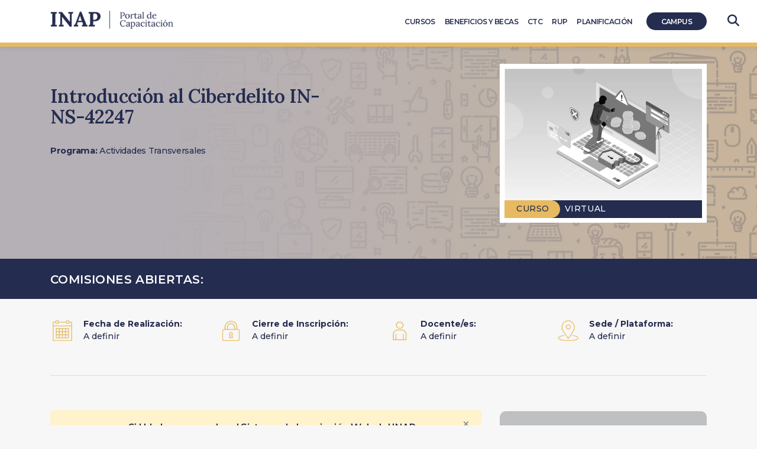

--- FILE ---
content_type: text/html; charset=UTF-8
request_url: https://capacitacion.inap.gob.ar/comision/in-ns-42247/
body_size: 45129
content:

<!doctype html>
<html lang="es" class="no-js no-svg">
<head>
<meta charset="UTF-8">
<meta name="viewport" content="width=device-width, initial-scale=1">
<meta http-equiv="X-UA-Compatible" content="IE=edge">
<link rel="profile" href="http://gmpg.org/xfn/11">
<title>Capacitación INAP &raquo; IN-NS-42247</title>
<link rel="shortcut icon" href="https://capacitacion.inap.gob.ar/wp-content/themes/inap-child/favicon.ico" />
<meta name="description" content="IN-NS-42247" />
    <meta name='robots' content='max-image-preview:large' />
	<style>img:is([sizes="auto" i], [sizes^="auto," i]) { contain-intrinsic-size: 3000px 1500px }</style>
	<script type="text/javascript">
/* <![CDATA[ */
window._wpemojiSettings = {"baseUrl":"https:\/\/s.w.org\/images\/core\/emoji\/16.0.1\/72x72\/","ext":".png","svgUrl":"https:\/\/s.w.org\/images\/core\/emoji\/16.0.1\/svg\/","svgExt":".svg","source":{"concatemoji":"https:\/\/capacitacion.inap.gob.ar\/wp-includes\/js\/wp-emoji-release.min.js"}};
/*! This file is auto-generated */
!function(s,n){var o,i,e;function c(e){try{var t={supportTests:e,timestamp:(new Date).valueOf()};sessionStorage.setItem(o,JSON.stringify(t))}catch(e){}}function p(e,t,n){e.clearRect(0,0,e.canvas.width,e.canvas.height),e.fillText(t,0,0);var t=new Uint32Array(e.getImageData(0,0,e.canvas.width,e.canvas.height).data),a=(e.clearRect(0,0,e.canvas.width,e.canvas.height),e.fillText(n,0,0),new Uint32Array(e.getImageData(0,0,e.canvas.width,e.canvas.height).data));return t.every(function(e,t){return e===a[t]})}function u(e,t){e.clearRect(0,0,e.canvas.width,e.canvas.height),e.fillText(t,0,0);for(var n=e.getImageData(16,16,1,1),a=0;a<n.data.length;a++)if(0!==n.data[a])return!1;return!0}function f(e,t,n,a){switch(t){case"flag":return n(e,"\ud83c\udff3\ufe0f\u200d\u26a7\ufe0f","\ud83c\udff3\ufe0f\u200b\u26a7\ufe0f")?!1:!n(e,"\ud83c\udde8\ud83c\uddf6","\ud83c\udde8\u200b\ud83c\uddf6")&&!n(e,"\ud83c\udff4\udb40\udc67\udb40\udc62\udb40\udc65\udb40\udc6e\udb40\udc67\udb40\udc7f","\ud83c\udff4\u200b\udb40\udc67\u200b\udb40\udc62\u200b\udb40\udc65\u200b\udb40\udc6e\u200b\udb40\udc67\u200b\udb40\udc7f");case"emoji":return!a(e,"\ud83e\udedf")}return!1}function g(e,t,n,a){var r="undefined"!=typeof WorkerGlobalScope&&self instanceof WorkerGlobalScope?new OffscreenCanvas(300,150):s.createElement("canvas"),o=r.getContext("2d",{willReadFrequently:!0}),i=(o.textBaseline="top",o.font="600 32px Arial",{});return e.forEach(function(e){i[e]=t(o,e,n,a)}),i}function t(e){var t=s.createElement("script");t.src=e,t.defer=!0,s.head.appendChild(t)}"undefined"!=typeof Promise&&(o="wpEmojiSettingsSupports",i=["flag","emoji"],n.supports={everything:!0,everythingExceptFlag:!0},e=new Promise(function(e){s.addEventListener("DOMContentLoaded",e,{once:!0})}),new Promise(function(t){var n=function(){try{var e=JSON.parse(sessionStorage.getItem(o));if("object"==typeof e&&"number"==typeof e.timestamp&&(new Date).valueOf()<e.timestamp+604800&&"object"==typeof e.supportTests)return e.supportTests}catch(e){}return null}();if(!n){if("undefined"!=typeof Worker&&"undefined"!=typeof OffscreenCanvas&&"undefined"!=typeof URL&&URL.createObjectURL&&"undefined"!=typeof Blob)try{var e="postMessage("+g.toString()+"("+[JSON.stringify(i),f.toString(),p.toString(),u.toString()].join(",")+"));",a=new Blob([e],{type:"text/javascript"}),r=new Worker(URL.createObjectURL(a),{name:"wpTestEmojiSupports"});return void(r.onmessage=function(e){c(n=e.data),r.terminate(),t(n)})}catch(e){}c(n=g(i,f,p,u))}t(n)}).then(function(e){for(var t in e)n.supports[t]=e[t],n.supports.everything=n.supports.everything&&n.supports[t],"flag"!==t&&(n.supports.everythingExceptFlag=n.supports.everythingExceptFlag&&n.supports[t]);n.supports.everythingExceptFlag=n.supports.everythingExceptFlag&&!n.supports.flag,n.DOMReady=!1,n.readyCallback=function(){n.DOMReady=!0}}).then(function(){return e}).then(function(){var e;n.supports.everything||(n.readyCallback(),(e=n.source||{}).concatemoji?t(e.concatemoji):e.wpemoji&&e.twemoji&&(t(e.twemoji),t(e.wpemoji)))}))}((window,document),window._wpemojiSettings);
/* ]]> */
</script>
<style id='wp-emoji-styles-inline-css' type='text/css'>

	img.wp-smiley, img.emoji {
		display: inline !important;
		border: none !important;
		box-shadow: none !important;
		height: 1em !important;
		width: 1em !important;
		margin: 0 0.07em !important;
		vertical-align: -0.1em !important;
		background: none !important;
		padding: 0 !important;
	}
</style>
<link rel='stylesheet' id='wp-block-library-css' href='https://capacitacion.inap.gob.ar/wp-includes/css/dist/block-library/style.min.css' type='text/css' media='all' />
<style id='classic-theme-styles-inline-css' type='text/css'>
/*! This file is auto-generated */
.wp-block-button__link{color:#fff;background-color:#32373c;border-radius:9999px;box-shadow:none;text-decoration:none;padding:calc(.667em + 2px) calc(1.333em + 2px);font-size:1.125em}.wp-block-file__button{background:#32373c;color:#fff;text-decoration:none}
</style>
<style id='global-styles-inline-css' type='text/css'>
:root{--wp--preset--aspect-ratio--square: 1;--wp--preset--aspect-ratio--4-3: 4/3;--wp--preset--aspect-ratio--3-4: 3/4;--wp--preset--aspect-ratio--3-2: 3/2;--wp--preset--aspect-ratio--2-3: 2/3;--wp--preset--aspect-ratio--16-9: 16/9;--wp--preset--aspect-ratio--9-16: 9/16;--wp--preset--color--black: #000000;--wp--preset--color--cyan-bluish-gray: #abb8c3;--wp--preset--color--white: #ffffff;--wp--preset--color--pale-pink: #f78da7;--wp--preset--color--vivid-red: #cf2e2e;--wp--preset--color--luminous-vivid-orange: #ff6900;--wp--preset--color--luminous-vivid-amber: #fcb900;--wp--preset--color--light-green-cyan: #7bdcb5;--wp--preset--color--vivid-green-cyan: #00d084;--wp--preset--color--pale-cyan-blue: #8ed1fc;--wp--preset--color--vivid-cyan-blue: #0693e3;--wp--preset--color--vivid-purple: #9b51e0;--wp--preset--gradient--vivid-cyan-blue-to-vivid-purple: linear-gradient(135deg,rgba(6,147,227,1) 0%,rgb(155,81,224) 100%);--wp--preset--gradient--light-green-cyan-to-vivid-green-cyan: linear-gradient(135deg,rgb(122,220,180) 0%,rgb(0,208,130) 100%);--wp--preset--gradient--luminous-vivid-amber-to-luminous-vivid-orange: linear-gradient(135deg,rgba(252,185,0,1) 0%,rgba(255,105,0,1) 100%);--wp--preset--gradient--luminous-vivid-orange-to-vivid-red: linear-gradient(135deg,rgba(255,105,0,1) 0%,rgb(207,46,46) 100%);--wp--preset--gradient--very-light-gray-to-cyan-bluish-gray: linear-gradient(135deg,rgb(238,238,238) 0%,rgb(169,184,195) 100%);--wp--preset--gradient--cool-to-warm-spectrum: linear-gradient(135deg,rgb(74,234,220) 0%,rgb(151,120,209) 20%,rgb(207,42,186) 40%,rgb(238,44,130) 60%,rgb(251,105,98) 80%,rgb(254,248,76) 100%);--wp--preset--gradient--blush-light-purple: linear-gradient(135deg,rgb(255,206,236) 0%,rgb(152,150,240) 100%);--wp--preset--gradient--blush-bordeaux: linear-gradient(135deg,rgb(254,205,165) 0%,rgb(254,45,45) 50%,rgb(107,0,62) 100%);--wp--preset--gradient--luminous-dusk: linear-gradient(135deg,rgb(255,203,112) 0%,rgb(199,81,192) 50%,rgb(65,88,208) 100%);--wp--preset--gradient--pale-ocean: linear-gradient(135deg,rgb(255,245,203) 0%,rgb(182,227,212) 50%,rgb(51,167,181) 100%);--wp--preset--gradient--electric-grass: linear-gradient(135deg,rgb(202,248,128) 0%,rgb(113,206,126) 100%);--wp--preset--gradient--midnight: linear-gradient(135deg,rgb(2,3,129) 0%,rgb(40,116,252) 100%);--wp--preset--font-size--small: 13px;--wp--preset--font-size--medium: 20px;--wp--preset--font-size--large: 36px;--wp--preset--font-size--x-large: 42px;--wp--preset--spacing--20: 0.44rem;--wp--preset--spacing--30: 0.67rem;--wp--preset--spacing--40: 1rem;--wp--preset--spacing--50: 1.5rem;--wp--preset--spacing--60: 2.25rem;--wp--preset--spacing--70: 3.38rem;--wp--preset--spacing--80: 5.06rem;--wp--preset--shadow--natural: 6px 6px 9px rgba(0, 0, 0, 0.2);--wp--preset--shadow--deep: 12px 12px 50px rgba(0, 0, 0, 0.4);--wp--preset--shadow--sharp: 6px 6px 0px rgba(0, 0, 0, 0.2);--wp--preset--shadow--outlined: 6px 6px 0px -3px rgba(255, 255, 255, 1), 6px 6px rgba(0, 0, 0, 1);--wp--preset--shadow--crisp: 6px 6px 0px rgba(0, 0, 0, 1);}:where(.is-layout-flex){gap: 0.5em;}:where(.is-layout-grid){gap: 0.5em;}body .is-layout-flex{display: flex;}.is-layout-flex{flex-wrap: wrap;align-items: center;}.is-layout-flex > :is(*, div){margin: 0;}body .is-layout-grid{display: grid;}.is-layout-grid > :is(*, div){margin: 0;}:where(.wp-block-columns.is-layout-flex){gap: 2em;}:where(.wp-block-columns.is-layout-grid){gap: 2em;}:where(.wp-block-post-template.is-layout-flex){gap: 1.25em;}:where(.wp-block-post-template.is-layout-grid){gap: 1.25em;}.has-black-color{color: var(--wp--preset--color--black) !important;}.has-cyan-bluish-gray-color{color: var(--wp--preset--color--cyan-bluish-gray) !important;}.has-white-color{color: var(--wp--preset--color--white) !important;}.has-pale-pink-color{color: var(--wp--preset--color--pale-pink) !important;}.has-vivid-red-color{color: var(--wp--preset--color--vivid-red) !important;}.has-luminous-vivid-orange-color{color: var(--wp--preset--color--luminous-vivid-orange) !important;}.has-luminous-vivid-amber-color{color: var(--wp--preset--color--luminous-vivid-amber) !important;}.has-light-green-cyan-color{color: var(--wp--preset--color--light-green-cyan) !important;}.has-vivid-green-cyan-color{color: var(--wp--preset--color--vivid-green-cyan) !important;}.has-pale-cyan-blue-color{color: var(--wp--preset--color--pale-cyan-blue) !important;}.has-vivid-cyan-blue-color{color: var(--wp--preset--color--vivid-cyan-blue) !important;}.has-vivid-purple-color{color: var(--wp--preset--color--vivid-purple) !important;}.has-black-background-color{background-color: var(--wp--preset--color--black) !important;}.has-cyan-bluish-gray-background-color{background-color: var(--wp--preset--color--cyan-bluish-gray) !important;}.has-white-background-color{background-color: var(--wp--preset--color--white) !important;}.has-pale-pink-background-color{background-color: var(--wp--preset--color--pale-pink) !important;}.has-vivid-red-background-color{background-color: var(--wp--preset--color--vivid-red) !important;}.has-luminous-vivid-orange-background-color{background-color: var(--wp--preset--color--luminous-vivid-orange) !important;}.has-luminous-vivid-amber-background-color{background-color: var(--wp--preset--color--luminous-vivid-amber) !important;}.has-light-green-cyan-background-color{background-color: var(--wp--preset--color--light-green-cyan) !important;}.has-vivid-green-cyan-background-color{background-color: var(--wp--preset--color--vivid-green-cyan) !important;}.has-pale-cyan-blue-background-color{background-color: var(--wp--preset--color--pale-cyan-blue) !important;}.has-vivid-cyan-blue-background-color{background-color: var(--wp--preset--color--vivid-cyan-blue) !important;}.has-vivid-purple-background-color{background-color: var(--wp--preset--color--vivid-purple) !important;}.has-black-border-color{border-color: var(--wp--preset--color--black) !important;}.has-cyan-bluish-gray-border-color{border-color: var(--wp--preset--color--cyan-bluish-gray) !important;}.has-white-border-color{border-color: var(--wp--preset--color--white) !important;}.has-pale-pink-border-color{border-color: var(--wp--preset--color--pale-pink) !important;}.has-vivid-red-border-color{border-color: var(--wp--preset--color--vivid-red) !important;}.has-luminous-vivid-orange-border-color{border-color: var(--wp--preset--color--luminous-vivid-orange) !important;}.has-luminous-vivid-amber-border-color{border-color: var(--wp--preset--color--luminous-vivid-amber) !important;}.has-light-green-cyan-border-color{border-color: var(--wp--preset--color--light-green-cyan) !important;}.has-vivid-green-cyan-border-color{border-color: var(--wp--preset--color--vivid-green-cyan) !important;}.has-pale-cyan-blue-border-color{border-color: var(--wp--preset--color--pale-cyan-blue) !important;}.has-vivid-cyan-blue-border-color{border-color: var(--wp--preset--color--vivid-cyan-blue) !important;}.has-vivid-purple-border-color{border-color: var(--wp--preset--color--vivid-purple) !important;}.has-vivid-cyan-blue-to-vivid-purple-gradient-background{background: var(--wp--preset--gradient--vivid-cyan-blue-to-vivid-purple) !important;}.has-light-green-cyan-to-vivid-green-cyan-gradient-background{background: var(--wp--preset--gradient--light-green-cyan-to-vivid-green-cyan) !important;}.has-luminous-vivid-amber-to-luminous-vivid-orange-gradient-background{background: var(--wp--preset--gradient--luminous-vivid-amber-to-luminous-vivid-orange) !important;}.has-luminous-vivid-orange-to-vivid-red-gradient-background{background: var(--wp--preset--gradient--luminous-vivid-orange-to-vivid-red) !important;}.has-very-light-gray-to-cyan-bluish-gray-gradient-background{background: var(--wp--preset--gradient--very-light-gray-to-cyan-bluish-gray) !important;}.has-cool-to-warm-spectrum-gradient-background{background: var(--wp--preset--gradient--cool-to-warm-spectrum) !important;}.has-blush-light-purple-gradient-background{background: var(--wp--preset--gradient--blush-light-purple) !important;}.has-blush-bordeaux-gradient-background{background: var(--wp--preset--gradient--blush-bordeaux) !important;}.has-luminous-dusk-gradient-background{background: var(--wp--preset--gradient--luminous-dusk) !important;}.has-pale-ocean-gradient-background{background: var(--wp--preset--gradient--pale-ocean) !important;}.has-electric-grass-gradient-background{background: var(--wp--preset--gradient--electric-grass) !important;}.has-midnight-gradient-background{background: var(--wp--preset--gradient--midnight) !important;}.has-small-font-size{font-size: var(--wp--preset--font-size--small) !important;}.has-medium-font-size{font-size: var(--wp--preset--font-size--medium) !important;}.has-large-font-size{font-size: var(--wp--preset--font-size--large) !important;}.has-x-large-font-size{font-size: var(--wp--preset--font-size--x-large) !important;}
:where(.wp-block-post-template.is-layout-flex){gap: 1.25em;}:where(.wp-block-post-template.is-layout-grid){gap: 1.25em;}
:where(.wp-block-columns.is-layout-flex){gap: 2em;}:where(.wp-block-columns.is-layout-grid){gap: 2em;}
:root :where(.wp-block-pullquote){font-size: 1.5em;line-height: 1.6;}
</style>
<link rel='stylesheet' id='contact-form-7-css' href='https://capacitacion.inap.gob.ar/wp-content/plugins/contact-form-7/includes/css/styles.css?ver=6.1.4' type='text/css' media='all' />
<link rel='stylesheet' id='bootstrap-css' href='https://capacitacion.inap.gob.ar/wp-content/themes/inap/css/bootstrap.min.css' type='text/css' media='all' />
<link rel='stylesheet' id='dataTables-css' href='https://capacitacion.inap.gob.ar/wp-content/themes/inap-child/css/dataTables.bootstrap4.min.css' type='text/css' media='all' />
<link rel='stylesheet' id='swiper-css' href='https://capacitacion.inap.gob.ar/wp-content/themes/inap-child/css/swiper.min.css' type='text/css' media='all' />
<link rel='stylesheet' id='inap-child-css' href='https://capacitacion.inap.gob.ar/wp-content/themes/inap-child/css/custom.css?nocache=1768654233' type='text/css' media='all' />
<link rel='stylesheet' id='animate-css' href='https://capacitacion.inap.gob.ar/wp-content/themes/inap-child/css/animate.min.css' type='text/css' media='all' />
<link rel='stylesheet' id='font-awesome-css' href='https://capacitacion.inap.gob.ar/wp-content/themes/inap/css/font-awesome-6.5.2.min.css' type='text/css' media='all' />
<script type="text/javascript" src="https://capacitacion.inap.gob.ar/wp-includes/js/jquery/jquery.min.js?ver=3.7.1" id="jquery-core-js"></script>
<script type="text/javascript" src="https://capacitacion.inap.gob.ar/wp-includes/js/jquery/jquery-migrate.min.js?ver=3.4.1" id="jquery-migrate-js"></script>
<link rel="https://api.w.org/" href="https://capacitacion.inap.gob.ar/wp-json/" /><link rel="alternate" title="JSON" type="application/json" href="https://capacitacion.inap.gob.ar/wp-json/wp/v2/comisiones/16936" /><link rel="EditURI" type="application/rsd+xml" title="RSD" href="https://capacitacion.inap.gob.ar/xmlrpc.php?rsd" />
<meta name="generator" content="WordPress 6.8.3" />
<link rel="canonical" href="https://capacitacion.inap.gob.ar/comision/in-ns-42247/" />
<link rel='shortlink' href='https://capacitacion.inap.gob.ar/?p=16936' />
<link rel="alternate" title="oEmbed (JSON)" type="application/json+oembed" href="https://capacitacion.inap.gob.ar/wp-json/oembed/1.0/embed?url=https%3A%2F%2Fcapacitacion.inap.gob.ar%2Fcomision%2Fin-ns-42247%2F" />
<link rel="alternate" title="oEmbed (XML)" type="text/xml+oembed" href="https://capacitacion.inap.gob.ar/wp-json/oembed/1.0/embed?url=https%3A%2F%2Fcapacitacion.inap.gob.ar%2Fcomision%2Fin-ns-42247%2F&#038;format=xml" />
		<style type="text/css" id="wp-custom-css">
			.search-results .page-header h1 span{
	color:#45658d !important;
}

#chatbot{
	display:none !important;
}		</style>
		
  <!-- Google Search Console -->
  <meta name="google-site-verification" content="pxVsDhFsXVjzPbKxNGvGKijXrJ24tFYkdG1ZRr_qKQ0" />
  <meta name="google-site-verification" content="eV0mwlQ6p3hCRYYMmnLYMVUPRBrDuwUx64RjJca3h78" />
  <!-- Global site tag (gtag.js) - Google Analytics -->
  <script async src="https://www.googletagmanager.com/gtag/js?id=UA-42063588-1"></script>
  <script>
    window.dataLayer = window.dataLayer || [];
    function gtag(){dataLayer.push(arguments);}
    gtag('js', new Date());

    gtag('config', 'UA-42063588-1');
  </script>

  <!-- Google tag (gtag.js) -->
  <script async src="https://www.googletagmanager.com/gtag/js?id=G-K9G96SB647"></script>
  <script>
    window.dataLayer = window.dataLayer || [];
    function gtag(){dataLayer.push(arguments);}
    gtag('js', new Date());

    gtag('config', 'G-K9G96SB647');
  </script>


  </head>
  <body class="wp-singular comision-template-default single single-comision postid-16936 wp-theme-inap wp-child-theme-inap-child">


       <!-- Login form LMS Moodle -->
       <div class="modal fade" id="login-modal">
        <div class="modal-dialog">
          <div class="modal-content">
            <form action="https://campus.inap.gob.ar/login/index.php" method="post" id="login" autocomplete="off">
              <fieldset>
                <legend class="hidden-element">Acceso al Campus</legend>
              <div class="modal-header">
                <button type="button" class="close fa fa-close" data-dismiss="modal" aria-hidden="true"></button>
              </div>
              <h2 class="modal-title" id="myModalLabel">Acceso al Campus</h2>
              <div class="modal-body">

                <div class="form-group" style="margin-bottom:5px;">
                  <div class="groupLogin">
                    <span class="input-group-addon fa fa-user"></span>
                    <label for="username" class="hidden-element">Ingresar Nombre de usuario</label>
                    <input type="text" id="username" class="form-control" name="username" value="" size="15" placeholder="Nombre de usuario" required>
                  </div>
                </div>

                <div class="form-group">
                  <div class="groupLogin">
                    <span class="input-group-addon fa fa-lock"></span>
                    <label for="password" class="hidden-element">Ingresar Password</label>
                    <input type="password" id="password" name="password" size="15" value="" autocomplete="off" class="form-control" placeholder="Contraseña" required>
                  </div>
                </div>
                <div class="checkbox groupLogin">
                    <input type="checkbox" name="rememberusername" id="rememberusername" value="1">
                    <label for="rememberusername">Recordar nombre de usuario</label>
                </div>

                <input id="anchor" type="hidden" name="anchor" value="">
                <script>document.getElementById('anchor').value = location.hash;</script>
                <input type="hidden" name="logintoken" value="egS5cfS67BlCYzIoUtVWNLycgWFtfV3a">

                <div class="forgetpass">
                  <a href="https://campus.inap.gob.ar/login/forgot_password.php" title="Olvidó contraseña" target="_blank">¿Olvidó su nombre de usuario o contraseña?</a>
                </div>
            </div>
            <div class="modal-footer">
              <input type="submit" id="loginbtn" class="form-control btn btn-primary" value="Entrar">
            </div>
            </fieldset>
            </form>
          </div>
        </div>
      </div>
      <!-- Login form LMS Moodle -->




            <script type="application/ld+json">
            {
              "@context": "https://schema.org",
              "@type": "Organization",
              "url": "https://capacitacion.inap.gob.ar/",
              "logo": "https://capacitacion.inap.gob.ar/wp-content/themes/inap-child/images/logo-inap.png"
            }
      </script>

      <header>
        <nav class="navbar navbar-expand-md navbar-dark">
          <div class="mobile-navbar">
            <button class="navbar-toggler" type="button" data-toggle="collapse" data-target="#navbarCollapse" aria-controls="navbarCollapse" aria-expanded="false" aria-label="Toggle navigation">
                <span class="navbar-toggler-icon"></span><span class="menu-text">Menú</span>

              </button>
          </div>
          <div class="container">
            <a class="navbar-brand" href="https://capacitacion.inap.gob.ar/"><h1>Capacitación INAP</h1></a>

                <div class="collapse navbar-collapse" id="navbarCollapse">
                <ul class="navbar-nav"><li id="menu-item-455" class="menu-item menu-item-type-post_type menu-item-object-page menu-item-455"><a href="https://capacitacion.inap.gob.ar/cursos/" title="Cursos INAP">Cursos</a></li>
<li id="menu-item-454" class="menu-item menu-item-type-post_type menu-item-object-page menu-item-454"><a href="https://capacitacion.inap.gob.ar/becas/">Beneficios y Becas</a></li>
<li id="menu-item-23362" class="menu-item menu-item-type-post_type menu-item-object-page menu-item-23362"><a href="https://capacitacion.inap.gob.ar/coordinadores-tecnicos-de-capacitacion-ctc-inicio/">CTC</a></li>
<li id="menu-item-21947" class="menu-item menu-item-type-post_type menu-item-object-page menu-item-21947"><a href="https://capacitacion.inap.gob.ar/registro-unico-de-prestadores/">RUP</a></li>
<li id="menu-item-4968" class="menu-item menu-item-type-post_type menu-item-object-page menu-item-4968"><a href="https://capacitacion.inap.gob.ar/planificacion/" title="Planificación de Cursos INAP">Planificación</a></li>
<li id="menu-item-397" class="acceso-destacado menu-item menu-item-type-custom menu-item-object-custom menu-item-397"><a target="_blank" href="https://campus.inap.gob.ar/login/index.php">Campus</a></li>
</ul>                </div>
          </div>
        </nav>
        <div id="btn-search">
            <a id="btn-zoom-search" href="javascript:void(0);" title="Buscador"><i class="fa fa-search"></i></a>
          </div>
                        <div class="search-container">
              <div class="container">
              <form method="get" class="search-form-nav" autocomplete="off" action="https://capacitacion.inap.gob.ar/">
                <fieldset>
                <legend class="hidden-element">Buscador</legend>
                <label for="search-form-696b8599043c5" class="hidden-element">Escribí tu búsqueda y presioná Enter para buscar...</label>
                <input type="search" id="search-form-696b8599043c5" class="search-field" placeholder=" Escribí tu búsqueda y presioná Enter para buscar..." autofocus value="" name="s" />
                <button type="submit" class="hidden-element">BUSCAR</button>
              </fieldset>
              </form>
              </div>
            </div>
      </header>

 <div class="page-header">
   <div class="container">
     <div class="row">
       <div class="col-md-8">

         <h1 class="entry-title">Introducción al Ciberdelito IN-NS-42247</h1>         <h6 class="programa-area">
          <strong>Programa:</strong> Actividades Transversales<br/>         </h6>

                </div>

       <div class="col-md-4 featured-image">
          <div  class="featured-image-container"><img class="img-fluid" src="https://capacitacion.inap.gob.ar/wp-content/uploads/2020/05/card_IN34364_20_introduccion-al-ciberdelito.jpg" alt="Introducción al Ciberdelito" /><div class="tipo-curso">
             <span class="curso-programa" style="background-color:#E7BA61; color: #242C4F;">Curso</span>
             <span class="borde-curso-programa" style="background-image:url( https://capacitacion.inap.gob.ar/wp-content/themes/inap-child/images/borde-tipo-curso-2x.png );"></span>
             <span class="modalidad">Virtual</span>
          </div>
        </div><!-- /. featured-image-container -->       </div>
     </div>
   </div>
 </div>




      <div id="actividad-search-box" class="searchbox">
       <div class="container">
          <h3>Comisiones Abiertas:</h3>
            <ul class="nav nav-pills" id="pills-tab" role="tablist">
              <li style="padding-top:3px;">No hay comisiones con inscripción abierta en este momento.</li>            </ul>
        </div>
    </div>

    <section>
     <div class="container">

            <div class="tab-content" id="comisiones-tabContent">
              <div class="tab-pane fade show active" id="pills-comi_1" role="tabpanel" aria-labelledby="pills-comi_1-tab">
  <div class="row">

    <div class="col-md-3">
      <div class="row">
        <div class="col-md-3">
          <img class="img-fluid" src="https://capacitacion.inap.gob.ar/wp-content/themes/inap-child/images/calendar.png" alt="Introducción al Ciberdelito-Fecha de Realización" />
        </div>
        <div class="col-md-9 tab-comisiones">
          <strong>Fecha de Realización:</strong><br/>
          <p>A definir</p>
          <small></small>
        </div>
      </div>
    </div>

    <div class="col-md-3">
      <div class="row">
        <div class="col-md-3">
          <img class="img-fluid" src="https://capacitacion.inap.gob.ar/wp-content/themes/inap-child/images/apply.png" alt="Introducción al Ciberdelito-Cierre de Inscripción" />
        </div>
        <div class="col-md-9 tab-comisiones">
          <strong>Cierre de Inscripción:</strong>
          <p>A definir</p>
        </div>
      </div>
    </div>

    <div class="col-md-3">
      <div class="row">
        <div class="col-md-3">
          <img class="img-fluid" src="https://capacitacion.inap.gob.ar/wp-content/themes/inap-child/images/teacher.png" alt="Introducción al Ciberdelito-Docente/es" />
        </div>
        <div class="col-md-9 tab-comisiones">
          <strong>Docente/es:</strong>
          <p>A definir</p>
        </div>
      </div>
    </div>

    <div class="col-md-3">
      <div class="row">
        <div class="col-md-3">
          <img class="img-fluid" src="https://capacitacion.inap.gob.ar/wp-content/themes/inap-child/images/place.png" alt="Introducción al Ciberdelito-Sede / Plataforma" />
        </div>
        <div class="col-md-9 tab-comisiones">
          <strong>Sede / Plataforma:</strong>
          <p>A definir</p>
        </div>
      </div>
    </div>

  </div> <!-- /.row -->
</div>            </div> <!-- #comisiones-tabContent -->


       <div class="row">
        <article id="post-16936" class="col-md-8 col-md-push-4">
          <div class="alert alert-warning alert-dismissible fade show" role="alert" style="margin-bottom:50px;">
                    <button type="button" class="close" data-dismiss="alert" aria-label="Close">
                      <span aria-hidden="true">&times;</span>
                    </button>

                    <div class="row" style="margin:0;">
                      <div class="col-md-2 p-0"><img src="https://capacitacion.inap.gob.ar/wp-content/themes/inap-child/images/icono-alert.png" class="img-fluid" alt="icono-alerta"/></div>
                      <div class="col-md-10 p-md-0 p-sm-3"><div class="pr-md-5"><h6>Si Ud. desea acceder al Sistema de Inscripción Web del INAP, <strong>y desconoce sus características</strong>, es recomendable que antes vea el detalle de datos requeridos en el formulario de preinscripción <a style="font-family: 'Encode Sans'; color: #1075b7;" href="http://www.bit.ly/FormularioINAP" target="_blank" rel="noopener"><strong>haciendo clic aquí</strong></a>.</h6>
<h6>Un curso AUTOGESTIONADO es una actividad de capacitación a distancia, accesible a través de Internet. El proceso de aprendizaje se desarrolla en un entorno digital en el cual el participante tiene un rol central, ya que tiene que autogestionar su desempeño en el curso dentro del plazo de tiempo establecido para la comisión.</h6>
</div></div>
                    </div>
                </div><h3>Presentación:</h3><p><h5>Esta actividad pertenece al <strong>Programa INAP Futuro</strong>.</h5>
<p>
Actualmente, muchas de las conductas delictivas ya no ocurren en el mundo real, sino en el cibernético. Son los llamados CIBERDELITOS: los delitos realizados a través de las tecnologías de la información y la comunicación (TIC) en el ciberespacio o aquellos cuya planificación, organización o resultado se encuentra expuesta en el ciberespacio. Internet, la red de redes, se ha convertido en terreno fértil para toda clase de infracciones a la ley; allí coexisten varias modalidades de delito, desde las más clásicas hasta las más modernas. Los ciberdelitos son difíciles de perseguir. Los ciberdelincuentes actúan amparados en el anonimato que proporciona Internet, además del carácter transfronterizo de los mismos, es decir, el delito puede cometerse en nuestro país y el ciberdelincuentes estar en otro. A nivel mundial, las organizaciones internacionales y regionales, los gobiernos de otros países, los organismos encargados de hacer cumplir la ley y las organizaciones no gubernamentales, entre otros, están abordando los delitos tecnológicos y los ciberdelitos de diferentes formas, que incluyen medios legislativos, de aplicación de la ley y de fomento de la capacidad. En este contexto, la DIRECCIÓN DE INVESTIGACIONES DEL CIBERDELITO del MINISTERIO DE SEGURIDAD, órgano rector en la materia, ha diseñado y propuesto el PLAN FEDERAL DE PREVENCIÓN DE DELITOS TECNOLÓGICOS Y CIBERDELITOS, aprobado mediante la Resolución, N° 977 del 4 de noviembre de 2019, cuyas metas principales son la coordinación federal de lucha contra el ciberdelito, el fortalecimiento de la capacitación, la cooperación internacional y la cooperación entre el sector público y privado, entre otras. En este orden de ideas, resulta imperativo poner especial atención en el fomento de las capacidades de los agentes públicos en todos sus niveles, para lograr una utilización de Internet consciente y con conocimientos plenos de las herramientas legales de protección que en nuestro ordenamiento existen como así también, en caso de ser víctimas, saber cómo ampararse.</p>
</p><h3>Objetivos:</h3><p><p>Que los participantes logren:<br />
a) Identificar los principales ciberdelitos.<br />
b) Conocer los principales factores que posibilitan la ocurrencia de los ciberdelitos.<br />
c) Reconocer técnicas utilizadas por los ciberdelincuentes.<br />
d) Conocer el marco legal nacional, las sanciones aplicables y los canales de denuncia y contención.</p>
</p><h3>Perfil del participante:</h3><p><p>Trabajadoras y trabajadores de la Administración Pública Nacional, Provincial y Municipal</p>
</p><h3>Temario:</h3><p><p>UNIDAD 1: Aspectos generales del ciberdelito<br />
- Concepto de ciberdelito.<br />
- Tipos.<br />
- Legislación nacional: Leyes 26388 y 26904.<br />
- Técnicas y herramientas utilizadas por los ciberdelincuentes.<br />
UNIDAD 2: FORMAS DE PREVENCIÓN DEL CIBERDELITO<br />
- Recomendaciones.<br />
- Dónde denunciar. </p>
</p>
          <!-- <iframe id="miframe" width="100%" height="350" style="visibility: hidden" title="pre-inscripcion-sai" src=""></iframe>

          <script>
              jQuery("#miframe").on('load', function() {
                jQuery("#divContenido", jQuery(this).contents()).css('width', '100%');
                jQuery("#DivShim", jQuery(this).contents()).hide();
                jQuery(this).css('height', '350');
                jQuery(this).css('border', 'none');
                jQuery(this).css('visibility', 'visible');
                });

          </script> -->

         

       </article><!-- #post-## -->

        <aside class="col-md-4 col-md-pull-8">

          <a href="javascript:void(0)" class="call-to-action-apply" style="background-color:#a7a9ac;pointer-events: none; opacity:.7" title="Inscripción no disponible">Inscripción no disponible</a><ul class="comi-detalle"><li class="odd"><p><span class="icon ico_modalidad" style="background-image:url(https://capacitacion.inap.gob.ar/wp-content/themes/inap-child/images/ico_mod_autogestionado.png)"></span><strong>Modalidad:</strong><br/>Curso Virtual Autogestionado</p></li><li class=""><p><span class="icon ico_proposito" style="background-image:url(https://capacitacion.inap.gob.ar/wp-content/themes/inap-child/images/ico_proposito.png)"></span><strong>Propósito:</strong><br/>Sensibilización y actualización</p></li><li class="odd"><p><span class="icon ico_creditos"></span><strong>Créditos:</strong><br/>5</p></li><li class=""><p><span class="icons ico_duracion" style="background-image:url(https://capacitacion.inap.gob.ar/wp-content/themes/inap-child/images/ico_duracion.png)"></span><strong>Duración:</strong><br/>Breve - 5 H</p></li><li class="odd"><p><span class="icon ico_referente"></span><strong>Referente:</strong><br/>Sandra Sosa</p></li><li class=""><p><span class="icon ico_mail"></span><strong>Correo Electrónico:</strong><br/><a href="mailto:SosaS@jefatura.gob.ar?subject=Curso: Introducción al Ciberdelito">SosaS@jefatura.gob.ar</a></p></li><li class="odd"><p><span class="icon ico_actividad"></span><strong>Diseño de la Actividad:</strong><br/><a href="https://sai.inap.gob.ar/download_pdf.dhtml?contenido=diseno&formact_codigo=1&act_codigo=34364&tipoact_codigo=1" title="Descargar Diseño de la Actividad" target="_blank">Descargar PDF</a></p></li><li class=""><p><span class="icon ico_tramo"></span><strong>Apto para Tramo:</strong><br/>No</p></li></ul><div class="header-bloque-perfil"><h3><span class="ico_perfil"></span> Perfiles</h3></div><div class="body-bloque-perfil"><ul><li>Administrativos, servicios generales y mantenimiento</li><li>Directivos y conducción intermedia</li><li>Técnico – profesionales</ul></div><div class="header-bloque-perfil"><h3><span class="ico_area_tematica"></span> Área Temática</h3></div><div class="body-bloque-perfil"><ul><li>2. Gestión del Empleo Público</ul></div><div class="header-bloque-perfil"><h3><span class="ico_tema"></span> Tema</h3></div><div class="body-bloque-perfil"><ul><li>3.3 Gestión administrativa, de la información y los datos</ul></div><div class="header-bloque-saber"><h3><span class="ico_saber"></span> Saber Preponderante</h3></div><div class="body-bloque-saber"><ul><li>Saber</ul></div>
        </aside>
       </div><!--  /.row -->
     </div> <!-- /.container -->
   </section>
<script type="application/ld+json">
{
  "@context": "http://schema.org",
  "@type": "Course",
  "name": "Introducción al Ciberdelito",
  "description": "",
  "provider": {
    "@type": "Organization",
    "name": "Instituto Nacional de la Adminsitración Pública - INAP",
    "sameAs": "https://capacitacion.inap.gob.ar/comision/in-ns-42247/"
  }
}
</script>

        <!-- START accesos-footer -->

        <div class="accesos-footer">
          <div class="container">
              <div class="row">
                <div class="col-md-4 footer_accesos_widget_area_1">
                  <div><h2 class="widgettitle">Navegación</h2>
<div class="menu-footer-menu-container"><ul id="menu-footer-menu" class="menu"><li id="menu-item-886" class="menu-item menu-item-type-post_type menu-item-object-page menu-item-home menu-item-886"><a href="https://capacitacion.inap.gob.ar/" title="Capacitación INAP">Inicio</a></li>
<li id="menu-item-887" class="menu-item menu-item-type-post_type menu-item-object-page menu-item-887"><a href="https://capacitacion.inap.gob.ar/cursos/" title="Cursos INAP">Cursos</a></li>
<li id="menu-item-891" class="menu-item menu-item-type-post_type menu-item-object-page menu-item-891"><a href="https://capacitacion.inap.gob.ar/becas/">Beneficios y Becas</a></li>
<li id="menu-item-5406" class="menu-item menu-item-type-post_type menu-item-object-page menu-item-5406"><a href="https://capacitacion.inap.gob.ar/planificacion/">Planificación</a></li>
</ul></div></div>                </div>
                <div class="col-md-4 footer_accesos_widget_area_2">
                   <div><h2 class="widgettitle">Redes sociales</h2>
<div class="textwidget custom-html-widget"><ul class="inline">
<li><a href="https://www.facebook.com/INAParg" alt="Facebook-INAP" target="_blank"><i class="fa-brands fa-facebook-f"></i></a></li>
<li><a href="https://www.linkedin.com/company/inap-argentina/mycompany/" alt="linkedin-INAP" target="_blank"><i class="fa-brands fa-linkedin-in"></i></a></li>
<li><a href="https://x.com/inapargentina?lang=es" alt="twitter-INAP" target="_blank"><i class="fa-brands fa-x-twitter"></i></a></li>
<li><a href="https://www.youtube.com/channel/UCf1sNDGsQNE-3N5C4p_sH6Q" alt="youtube-INAP" target="_blank"><i class="fa-brands fa-youtube"></i></a></li>
<li><a href="https://www.instagram.com/inapargentina/" alt="instagram-INAP" target="_blank"><i class="fa-brands fa-instagram"></i></a></li>
</ul></div></div>                </div>

                <div class="col-md-4 footer_accesos_widget_area_3">
                  <div><h2 class="widgettitle">Sitios de interes</h2>
<div class="textwidget custom-html-widget"><ul>
<li><a href="https://www.argentina.gob.ar/" alt="Portal del Empleado" target="_blank">Portal oficial del Estado argentino</a></li>
</ul></div></div>                </div>

              </div> <!-- /. row -->

          </div>
        </div><!-- /.accesos -->
        <!-- /END ACCESOS -->
    </main>
    <!-- FOOTER -->
    <footer>
    <div class="footer-data">
        <div class="container">
            <div class="row">
                <div class="col-md-12">
                                      </div>
            </div>
        </div>
    </div>
      <div class="container pt-5 pb-5">
        <div class="row">
          <div class="col-md-6 col-sm-12 footer_widget_area_1">
            <div>
<p>Portal de Capacitación - Dirección Nacional de Formación del Personal de la APN</p>
</div><div>
<p>Av. Roque Sáenz Peña 788 - Teléfono (5411) 6065-2200 CABA República Argentina.</p>
</div>          </div>
          <!-- <div class="col-md-2 col-sm-6 footer_widget_area_2">
                      </div> -->
          <div class="col-md-6 col-sm-12 footer_widget_area_3">
            <div><img width="550" height="97" src="https://capacitacion.inap.gob.ar/wp-content/uploads/2024/07/min_sec_subse_negativo_550x97.png" class="image wp-image-26138  attachment-full size-full" alt="" style="max-width: 100%; height: auto;" decoding="async" loading="lazy" srcset="https://capacitacion.inap.gob.ar/wp-content/uploads/2024/07/min_sec_subse_negativo_550x97.png 550w, https://capacitacion.inap.gob.ar/wp-content/uploads/2024/07/min_sec_subse_negativo_550x97-300x53.png 300w, https://capacitacion.inap.gob.ar/wp-content/uploads/2024/07/min_sec_subse_negativo_550x97-150x26.png 150w" sizes="auto, (max-width: 550px) 100vw, 550px" /></div>          </div>
        </div>
      </div>
    </footer>

    <script type="speculationrules">
{"prefetch":[{"source":"document","where":{"and":[{"href_matches":"\/*"},{"not":{"href_matches":["\/wp-*.php","\/wp-admin\/*","\/wp-content\/uploads\/*","\/wp-content\/*","\/wp-content\/plugins\/*","\/wp-content\/themes\/inap-child\/*","\/wp-content\/themes\/inap\/*","\/*\\?(.+)"]}},{"not":{"selector_matches":"a[rel~=\"nofollow\"]"}},{"not":{"selector_matches":".no-prefetch, .no-prefetch a"}}]},"eagerness":"conservative"}]}
</script>
<script type="text/javascript" src="https://capacitacion.inap.gob.ar/wp-includes/js/dist/hooks.min.js?ver=4d63a3d491d11ffd8ac6" id="wp-hooks-js"></script>
<script type="text/javascript" src="https://capacitacion.inap.gob.ar/wp-includes/js/dist/i18n.min.js?ver=5e580eb46a90c2b997e6" id="wp-i18n-js"></script>
<script type="text/javascript" id="wp-i18n-js-after">
/* <![CDATA[ */
wp.i18n.setLocaleData( { 'text direction\u0004ltr': [ 'ltr' ] } );
/* ]]> */
</script>
<script type="text/javascript" src="https://capacitacion.inap.gob.ar/wp-content/plugins/contact-form-7/includes/swv/js/index.js?ver=6.1.4" id="swv-js"></script>
<script type="text/javascript" id="contact-form-7-js-translations">
/* <![CDATA[ */
( function( domain, translations ) {
	var localeData = translations.locale_data[ domain ] || translations.locale_data.messages;
	localeData[""].domain = domain;
	wp.i18n.setLocaleData( localeData, domain );
} )( "contact-form-7", {"translation-revision-date":"2025-12-01 15:45:40+0000","generator":"GlotPress\/4.0.3","domain":"messages","locale_data":{"messages":{"":{"domain":"messages","plural-forms":"nplurals=2; plural=n != 1;","lang":"es"},"This contact form is placed in the wrong place.":["Este formulario de contacto est\u00e1 situado en el lugar incorrecto."],"Error:":["Error:"]}},"comment":{"reference":"includes\/js\/index.js"}} );
/* ]]> */
</script>
<script type="text/javascript" id="contact-form-7-js-before">
/* <![CDATA[ */
var wpcf7 = {
    "api": {
        "root": "https:\/\/capacitacion.inap.gob.ar\/wp-json\/",
        "namespace": "contact-form-7\/v1"
    },
    "cached": 1
};
/* ]]> */
</script>
<script type="text/javascript" src="https://capacitacion.inap.gob.ar/wp-content/plugins/contact-form-7/includes/js/index.js?ver=6.1.4" id="contact-form-7-js"></script>
<script type="text/javascript" src="https://capacitacion.inap.gob.ar/wp-content/themes/inap/js/tether.min.js" id="tether-js"></script>
<script type="text/javascript" src="https://capacitacion.inap.gob.ar/wp-content/themes/inap/js/bootstrap.min.js" id="bootstrap-js"></script>
<script type="text/javascript" src="https://capacitacion.inap.gob.ar/wp-content/themes/inap-child/js/swiper.min.js" id="swiper-js"></script>
<script type="text/javascript" src="https://capacitacion.inap.gob.ar/wp-content/themes/inap-child/js/jquery.dataTables.min.js" id="dataTables-js"></script>
<script type="text/javascript" src="https://capacitacion.inap.gob.ar/wp-content/themes/inap-child/js/dataTables.responsive.min.js" id="dataTablesResponsive-js"></script>
<script type="text/javascript" src="https://capacitacion.inap.gob.ar/wp-content/themes/inap-child/js/dataTables.buttons.min.js" id="dataTables_buttons-js"></script>
<script type="text/javascript" src="https://capacitacion.inap.gob.ar/wp-content/themes/inap-child/js/jszip.min.js" id="dataTables_jszip-js"></script>
<script type="text/javascript" src="https://capacitacion.inap.gob.ar/wp-content/themes/inap-child/js/buttons.html5.min.js" id="dataTables_html5-js"></script>
<script type="text/javascript" id="ajax_course-js-extra">
/* <![CDATA[ */
var ajax_course = {"ajax_url":"https:\/\/capacitacion.inap.gob.ar\/wp-admin\/admin-ajax.php"};
/* ]]> */
</script>
<script type="text/javascript" src="https://capacitacion.inap.gob.ar/wp-content/themes/inap-child/js/main.js?nocache=1768654233" id="ajax_course-js"></script>
<script type="text/javascript" id="main_api_js-js-extra">
/* <![CDATA[ */
var magicalData = {"nonce":"b956ff437e","siteURL":"https:\/\/capacitacion.inap.gob.ar"};
/* ]]> */
</script>
<script type="text/javascript" src="https://capacitacion.inap.gob.ar/wp-content/themes/inap-child/js/main_api.js?ver=1" id="main_api_js-js"></script>

    <script>
      document.addEventListener( 'wpcf7mailsent', function( event ) {
          gtag('event', 'SubmitForm', { 'event_category': 'FormularioEnviado', 'event_label': 'IN-NS-42247', 'value': 0});
      }, false );

      
    </script>

    <!-- CHATBOT INICIO -->
    <script src="https://www.gstatic.com/dialogflow-console/fast/messenger/bootstrap.js?v=1"></script>
    <div id="chatbot">
      <df-messenger
        intent="SALUDO"
        chat-title="Asistente Virtual (Versión Beta)"
        agent-id="45de07dc-585b-45d3-a249-be6655d87fdd"
        language-code="es"
        chat-icon="/wp-content/themes/inap-child/images/botinap.svg"
        wait-open
      ></df-messenger>
    </div>
    <!-- CHATBOT FIN -->

    <!-- USERWAY INICIO -->

     <script>
      (function(d){var s = d.createElement("script");s.setAttribute("data-account", "kEDxQVMPcM");s.setAttribute("src", "https://cdn.userway.org/widget.js");(d.body || d.head).appendChild(s);})(document)
     </script>
     <noscript>Please ensure Javascript is enabled for purposes of <a href="https://userway.org">website accessibility</a>
     </noscript>

     <!-- USERWAY FIN -->

    </body>
</html>
